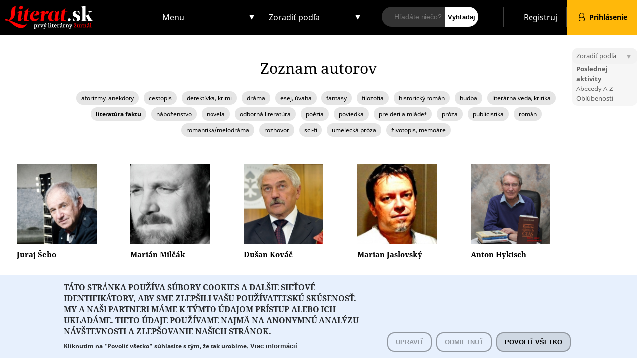

--- FILE ---
content_type: text/html; charset=utf-8
request_url: https://www.literat.sk/zoznam-autorov/radenie-posledna_aktivita/tag-149
body_size: 42085
content:
<!DOCTYPE html>
<html lang="sk" dir="ltr"
  xmlns:og="http://ogp.me/ns#">
<head>
<meta charset="utf-8" />
<meta name="viewport" content="width=device-width, initial-scale=1, maximum-scale=1" />
<meta name="generator" content="Drupal 7 (https://www.drupal.org)" />
<link rel="canonical" href="https://www.literat.sk/zoznam-autorov/radenie-posledna_aktivita/tag-149" />
<link rel="shortlink" href="https://www.literat.sk/zoznam-autorov/radenie-posledna_aktivita/tag-149" />
<meta property="og:site_name" content="Literat.sk" />
<meta property="og:type" content="article" />
<meta property="og:url" content="https://www.literat.sk/zoznam-autorov/radenie-posledna_aktivita/tag-149" />
<meta property="og:title" content="Zoznam autorov" />
<title>Zoznam autorov | Literat.sk</title>
<style type="text/css" media="all">
@import url("https://www.literat.sk/modules/system/system.base.css?rwysyx");
@import url("https://www.literat.sk/modules/system/system.menus.css?rwysyx");
@import url("https://www.literat.sk/modules/system/system.messages.css?rwysyx");
@import url("https://www.literat.sk/modules/system/system.theme.css?rwysyx");
</style>
<style type="text/css" media="all">
@import url("https://www.literat.sk/sites/all/modules/jquery_update/replace/ui/themes/base/minified/jquery.ui.core.min.css?rwysyx");
@import url("https://www.literat.sk/sites/all/modules/jquery_update/replace/ui/themes/base/minified/jquery.ui.theme.min.css?rwysyx");
@import url("https://www.literat.sk/sites/all/modules/jquery_update/replace/ui/themes/base/minified/jquery.ui.menu.min.css?rwysyx");
@import url("https://www.literat.sk/sites/all/modules/jquery_update/replace/ui/themes/base/minified/jquery.ui.autocomplete.min.css?rwysyx");
</style>
<style type="text/css" media="all">
@import url("https://www.literat.sk/sites/all/modules/colorbox_node/colorbox_node.css?rwysyx");
@import url("https://www.literat.sk/sites/all/modules/date/date_api/date.css?rwysyx");
@import url("https://www.literat.sk/sites/all/modules/date/date_popup/themes/datepicker.1.7.css?rwysyx");
@import url("https://www.literat.sk/modules/field/theme/field.css?rwysyx");
@import url("https://www.literat.sk/modules/node/node.css?rwysyx");
@import url("https://www.literat.sk/modules/search/search.css?rwysyx");
@import url("https://www.literat.sk/sites/all/modules/ubercart/uc_order/uc_order.css?rwysyx");
@import url("https://www.literat.sk/sites/all/modules/ubercart/uc_product/uc_product.css?rwysyx");
@import url("https://www.literat.sk/sites/all/modules/ubercart/uc_store/uc_store.css?rwysyx");
@import url("https://www.literat.sk/modules/user/user.css?rwysyx");
@import url("https://www.literat.sk/sites/all/modules/views/css/views.css?rwysyx");
@import url("https://www.literat.sk/sites/all/modules/ckeditor/css/ckeditor.css?rwysyx");
</style>
<style type="text/css" media="all">
@import url("https://www.literat.sk/sites/all/modules/colorbox/styles/default/colorbox_style.css?rwysyx");
@import url("https://www.literat.sk/sites/all/modules/ctools/css/ctools.css?rwysyx");
@import url("https://www.literat.sk/sites/all/modules/ubercart/uc_ajax_cart/css/uc_ajax_cart.css?rwysyx");
@import url("https://www.literat.sk/sites/all/modules/search_autocomplete/css/themes/user-blue.css?rwysyx");
@import url("https://www.literat.sk/sites/all/modules/search_autocomplete/css/themes/basic-green.css?rwysyx");
@import url("https://www.literat.sk/sites/all/modules/eu_cookie_compliance/css/eu_cookie_compliance.css?rwysyx");
@import url("https://www.literat.sk/sites/default/files/ctools/css/ba6489f0ec3924be9b73b1076f6e233f.css?rwysyx");
</style>
<style type="text/css" media="all">
@import url("https://www.literat.sk/sites/all/themes/activit/css/bootstrap-grid.min.css?rwysyx");
@import url("https://www.literat.sk/sites/all/themes/activit/css/style.css?rwysyx");
@import url("https://www.literat.sk/sites/all/themes/activit/css/flexslider.css?rwysyx");
@import url("https://www.literat.sk/sites/default/files/less/styless.otEixfTI9zGQAL2QVsyaTuZXtuPvqW4h7tZcsc-fxfw.css?rwysyx");
@import url("https://www.literat.sk/sites/default/files/less/responsive.Alx76R6MiutiFaLaJN8nW90yPfUQGW0uofKgUJWJ6w8.css?rwysyx");
</style>
<style type="text/css" media="all and (min-width: 980px) and (max-width: 1600px)">
@import url("https://www.literat.sk/sites/default/files/less/960.x9z9bY1pR_ESJrBq_b5K4Lpy0f9xwKjESOuFX9_DERw.css?rwysyx");
</style>
<style type="text/css" media="all and (min-width: 760px) and (max-width: 980px)">
@import url("https://www.literat.sk/sites/default/files/less/720.K340Qp053VcgWAiT5QWi_0rQnKEc1h5BrhGRCbZNNeQ.css?rwysyx");
</style>
<style type="text/css" media="all and (max-width: 760px)">
@import url("https://www.literat.sk/sites/default/files/less/mobile.SBcIhi_vdPjESbRHqAx4tOEYNNJiQoDYl-AKC0O24Fc.css?rwysyx");
</style>
<script type="text/javascript" src="//code.jquery.com/jquery-1.7.2.min.js"></script>
<script type="text/javascript">
<!--//--><![CDATA[//><!--
window.jQuery || document.write("<script src='/sites/all/modules/jquery_update/replace/jquery/1.7/jquery.min.js'>\x3C/script>")
//--><!]]>
</script>
<script type="text/javascript" src="https://www.literat.sk/misc/jquery-extend-3.4.0.js?v=1.7.2"></script>
<script type="text/javascript" src="https://www.literat.sk/misc/jquery-html-prefilter-3.5.0-backport.js?v=1.7.2"></script>
<script type="text/javascript" src="https://www.literat.sk/misc/jquery.once.js?v=1.2"></script>
<script type="text/javascript" src="https://www.literat.sk/misc/drupal.js?rwysyx"></script>
<script type="text/javascript" src="//code.jquery.com/ui/1.10.2/jquery-ui.min.js"></script>
<script type="text/javascript">
<!--//--><![CDATA[//><!--
window.jQuery.ui || document.write("<script src='/sites/all/modules/jquery_update/replace/ui/ui/minified/jquery-ui.min.js'>\x3C/script>")
//--><!]]>
</script>
<script type="text/javascript" src="https://www.literat.sk/misc/ajax.js?v=7.73"></script>
<script type="text/javascript" src="https://www.literat.sk/sites/all/modules/jquery_update/js/jquery_update.js?v=0.0.1"></script>
<script type="text/javascript" src="https://www.literat.sk/sites/default/files/languages/sk_UttEec9tQJscitDCizFN5gi2yqp5Nrl6a9ImCBEf0Q8.js?rwysyx"></script>
<script type="text/javascript" src="https://www.literat.sk/sites/all/libraries/colorbox/jquery.colorbox-min.js?rwysyx"></script>
<script type="text/javascript" src="https://www.literat.sk/sites/all/modules/colorbox/js/colorbox.js?rwysyx"></script>
<script type="text/javascript" src="https://www.literat.sk/sites/all/modules/colorbox/styles/default/colorbox_style.js?rwysyx"></script>
<script type="text/javascript" src="https://www.literat.sk/sites/all/modules/colorbox/js/colorbox_load.js?rwysyx"></script>
<script type="text/javascript" src="https://www.literat.sk/sites/all/modules/colorbox/js/colorbox_inline.js?rwysyx"></script>
<script type="text/javascript" src="https://www.literat.sk/misc/jquery.form.js?rwysyx"></script>
<script type="text/javascript" src="https://www.literat.sk/sites/all/modules/ubercart/uc_ajax_cart/js/jquery.blockui.js?rwysyx"></script>
<script type="text/javascript" src="https://www.literat.sk/sites/all/modules/ubercart/uc_ajax_cart/js/uc_ajax_cart.js?rwysyx"></script>
<script type="text/javascript" src="https://www.literat.sk/sites/all/modules/ubercart/uc_ajax_cart/js/jquery.cookie.js?rwysyx"></script>
<script type="text/javascript" src="https://www.literat.sk/sites/all/modules/search_autocomplete/js/jquery.autocomplete.js?rwysyx"></script>
<script type="text/javascript">
<!--//--><![CDATA[//><!--
window.dataLayer = window.dataLayer || [];function gtag(){dataLayer.push(arguments)};gtag("js", new Date());gtag("config", "G-1TNCGLHQET", {"groups":"default","page_path":location.pathname + location.search + location.hash});
//--><!]]>
</script>
<script type="text/javascript" src="https://www.literat.sk/misc/progress.js?v=7.73"></script>
<script type="text/javascript" src="https://www.literat.sk/sites/all/modules/colorbox_node/colorbox_node.js?rwysyx"></script>
<script type="text/javascript" src="https://www.literat.sk/sites/all/themes/activit/js/uniform.js?rwysyx"></script>
<script type="text/javascript" src="https://www.literat.sk/sites/all/themes/activit/js/superfish.js?rwysyx"></script>
<script type="text/javascript" src="https://www.literat.sk/sites/all/themes/activit/js/flexslider-min.js?rwysyx"></script>
<script type="text/javascript" src="https://www.literat.sk/sites/all/themes/activit/js/initialize.js?rwysyx"></script>
<script type="text/javascript" src="https://www.literat.sk/sites/all/themes/activit/js/scripts.js?rwysyx"></script>
<script type="text/javascript" src="https://www.literat.sk/sites/all/modules/eu_cookie_compliance/js/jquery.cookie-1.4.1.min.js?v=1.4.1"></script>
<script type="text/javascript">
<!--//--><![CDATA[//><!--
jQuery.extend(Drupal.settings, {"basePath":"\/","pathPrefix":"","ajaxPageState":{"theme":"best_responsive","theme_token":"QddhxghJfZ1p-Zdq1ZhxpfDJlAj-od8QOMArYDKTQic","jquery_version":"1.7","js":{"0":1,"1":1,"sites\/all\/modules\/eu_cookie_compliance\/js\/eu_cookie_compliance.js":1,"sites\/all\/modules\/addthis\/addthis.js":1,"\/\/code.jquery.com\/jquery-1.7.2.min.js":1,"2":1,"misc\/jquery-extend-3.4.0.js":1,"misc\/jquery-html-prefilter-3.5.0-backport.js":1,"misc\/jquery.once.js":1,"misc\/drupal.js":1,"\/\/code.jquery.com\/ui\/1.10.2\/jquery-ui.min.js":1,"3":1,"misc\/ajax.js":1,"sites\/all\/modules\/jquery_update\/js\/jquery_update.js":1,"public:\/\/languages\/sk_UttEec9tQJscitDCizFN5gi2yqp5Nrl6a9ImCBEf0Q8.js":1,"sites\/all\/libraries\/colorbox\/jquery.colorbox-min.js":1,"sites\/all\/modules\/colorbox\/js\/colorbox.js":1,"sites\/all\/modules\/colorbox\/styles\/default\/colorbox_style.js":1,"sites\/all\/modules\/colorbox\/js\/colorbox_load.js":1,"sites\/all\/modules\/colorbox\/js\/colorbox_inline.js":1,"misc\/jquery.form.js":1,"sites\/all\/modules\/ubercart\/uc_ajax_cart\/js\/jquery.blockui.js":1,"sites\/all\/modules\/ubercart\/uc_ajax_cart\/js\/uc_ajax_cart.js":1,"sites\/all\/modules\/ubercart\/uc_ajax_cart\/js\/jquery.cookie.js":1,"sites\/all\/modules\/search_autocomplete\/js\/jquery.autocomplete.js":1,"4":1,"misc\/progress.js":1,"sites\/all\/modules\/colorbox_node\/colorbox_node.js":1,"sites\/all\/themes\/activit\/js\/uniform.js":1,"sites\/all\/themes\/activit\/js\/superfish.js":1,"sites\/all\/themes\/activit\/js\/flexslider-min.js":1,"sites\/all\/themes\/activit\/js\/initialize.js":1,"sites\/all\/themes\/activit\/js\/scripts.js":1,"sites\/all\/modules\/eu_cookie_compliance\/js\/jquery.cookie-1.4.1.min.js":1},"css":{"modules\/system\/system.base.css":1,"modules\/system\/system.menus.css":1,"modules\/system\/system.messages.css":1,"modules\/system\/system.theme.css":1,"misc\/ui\/jquery.ui.core.css":1,"misc\/ui\/jquery.ui.theme.css":1,"misc\/ui\/jquery.ui.menu.css":1,"misc\/ui\/jquery.ui.autocomplete.css":1,"sites\/all\/modules\/colorbox_node\/colorbox_node.css":1,"sites\/all\/modules\/date\/date_api\/date.css":1,"sites\/all\/modules\/date\/date_popup\/themes\/datepicker.1.7.css":1,"modules\/field\/theme\/field.css":1,"modules\/node\/node.css":1,"modules\/search\/search.css":1,"sites\/all\/modules\/ubercart\/uc_order\/uc_order.css":1,"sites\/all\/modules\/ubercart\/uc_product\/uc_product.css":1,"sites\/all\/modules\/ubercart\/uc_store\/uc_store.css":1,"modules\/user\/user.css":1,"sites\/all\/modules\/views\/css\/views.css":1,"sites\/all\/modules\/ckeditor\/css\/ckeditor.css":1,"sites\/all\/modules\/colorbox\/styles\/default\/colorbox_style.css":1,"sites\/all\/modules\/ctools\/css\/ctools.css":1,"sites\/all\/modules\/ubercart\/uc_ajax_cart\/css\/uc_ajax_cart.css":1,"sites\/all\/modules\/search_autocomplete\/css\/themes\/user-blue.css":1,"sites\/all\/modules\/search_autocomplete\/css\/themes\/basic-green.css":1,"sites\/all\/modules\/eu_cookie_compliance\/css\/eu_cookie_compliance.css":1,"public:\/\/ctools\/css\/ba6489f0ec3924be9b73b1076f6e233f.css":1,"sites\/all\/themes\/activit\/css\/bootstrap-grid.min.css":1,"sites\/all\/themes\/activit\/css\/style.css":1,"sites\/all\/themes\/activit\/css\/flexslider.css":1,"sites\/all\/themes\/activit\/css\/styless.css.less":1,"sites\/all\/themes\/activit\/css\/responsive.less":1,"sites\/all\/themes\/activit\/css\/960.css.less":1,"sites\/all\/themes\/activit\/css\/720.css.less":1,"sites\/all\/themes\/activit\/css\/mobile.css.less":1}},"colorbox":{"transition":"none","speed":"100","opacity":"0.85","slideshow":false,"slideshowAuto":true,"slideshowSpeed":"2500","slideshowStart":"start slideshow","slideshowStop":"stop slideshow","current":"{current} of {total}","previous":"\u00ab Prev","next":"Next \u00bb","close":"Close","overlayClose":true,"returnFocus":true,"maxWidth":"98%","maxHeight":"700px","initialWidth":"300","initialHeight":"250","fixed":true,"scrolling":true,"mobiledetect":true,"mobiledevicewidth":"480px","specificPagesDefaultValue":"admin*\nimagebrowser*\nimg_assist*\nimce*\nnode\/add\/*\nnode\/*\/edit\nprint\/*\nprintpdf\/*\nsystem\/ajax\nsystem\/ajax\/*"},"jcarousel":{"ajaxPath":"\/jcarousel\/ajax\/views"},"uc_ajax_cart":{"CALLBACK":"\/uc_ajax_cart\/add\/item","SHOW_CALLBACK":"\/uc_ajax_cart\/show","ADD_TITLE":"Pros\u00edm po\u010dkajte","ADD_MESSAGE":"Prida\u0165 produkt do ko\u0161\u00edka","REMOVE_TITLE":"Pros\u00edm po\u010dkajte","REMOVE_MESSAGE":"Remove product from cart","CART_LINK_CALLBACK":"\/uc_ajax_cart\/addlink","BLOCK_UI":1,"TIMEOUT":3000,"UPDATE_CALLBACK":"\/uc_ajax_cart\/update","UPDATE_MESSAGE":"Aktualizova\u0165 n\u00e1kupn\u00fd ko\u0161\u00edk","UPDATE":0,"CART_OPERATION":"Ko\u0161\u00edk:","CART_VIEW_ON":0,"SHOW_VIEW_CALLBACK":"\/uc_ajax_cart\/show-cart-view","TRACK_CLOSED_STATE":0,"INITIAL_CLOSED_STATE":false,"CART_PANE_EFFECT":0,"CART_PANE_EFFECT_DURATION":200,"HIDE_CART_OPERATIONS":false,"COLLAPSIBLE_CART":0},"search_autocomplete":{"form2":{"selector":"#search-form[action=\u0022\/search\/user\u0022] #edit-keys","minChars":"3","max_sug":"10","type":"internal","datas":"https:\/\/www.literat.sk\/search_autocomplete\/autocomplete\/2\/","fid":"2","theme":"user-blue","auto_submit":"1","auto_redirect":"1"},"form3":{"selector":"#edit-search-block-form--2","minChars":"3","max_sug":"10","type":"internal","datas":"https:\/\/www.literat.sk\/search_autocomplete\/autocomplete\/3\/","fid":"3","theme":"basic-green","auto_submit":"1","auto_redirect":"1"},"form1":{"selector":"#search-form[action=\u0022\/search\/activit\u0022] #edit-keys","minChars":"3","max_sug":"10","type":"internal","datas":"https:\/\/www.literat.sk\/search_autocomplete\/autocomplete\/1\/","fid":"1","theme":"basic-green","auto_submit":"1","auto_redirect":"1"}},"eu_cookie_compliance":{"cookie_policy_version":"1.0.0","popup_enabled":1,"popup_agreed_enabled":0,"popup_hide_agreed":0,"popup_clicking_confirmation":false,"popup_scrolling_confirmation":false,"popup_html_info":"\u003Cdiv class=\u0022eu-cookie-compliance-banner eu-cookie-compliance-banner-info eu-cookie-compliance-banner--categories\u0022\u003E\n  \u003Cdiv class=\u0022popup-content info\u0022\u003E\n    \u003Cdiv class=\u0022popup-left\u0022\u003E\n      \u003Cdiv id=\u0022popup-text\u0022\u003E\n        \u003Ch2\u003ET\u00e1to str\u00e1nka pou\u017e\u00edva s\u00fabory cookies a dal\u0161ie\u00a0sie\u0165ov\u00e9 identifik\u00e1tory, aby sme zlep\u0161ili va\u0161u pou\u017e\u00edvate\u013esk\u00fa sk\u00fasenos\u0165. My a na\u0161i partneri m\u00e1me k t\u00fdmto \u00fadajom pr\u00edstup alebo ich uklad\u00e1me. Tieto \u00fadaje pou\u017e\u00edvame najm\u00e4 na anonymn\u00fa anal\u00fdzu n\u00e1v\u0161tevnosti a zlep\u0161ovanie na\u0161ich str\u00e1nok.\u003C\/h2\u003E\n\u003Cp\u003EKliknut\u00edm na \u0022Povoli\u0165 v\u0161etko\u0022 s\u00fahlas\u00edte s\u00a0t\u00fdm, \u017ee tak urob\u00edme.\u003C\/p\u003E\n                  \u003Cbutton type=\u0022button\u0022 class=\u0022find-more-button eu-cookie-compliance-more-button\u0022\u003EViac inform\u00e1ci\u00ed\u003C\/button\u003E\n              \u003C\/div\u003E\n              \u003Cdiv id=\u0022eu-cookie-compliance-categories\u0022 class=\u0022eu-cookie-compliance-categories eu-cookie-compliance-categories-collapse\u0022\u003E\n                      \u003Cdiv class=\u0022eu-cookie-compliance-category\u0022\u003E\n              \u003Cdiv\u003E\n                \u003Cinput type=\u0022checkbox\u0022 name=\u0022cookie-categories\u0022 id=\u0022cookie-category-required-cookies\u0022\n                       value=\u0022required_cookies\u0022\n                       checked                       disabled \u003E\n                \u003Clabel for=\u0022cookie-category-required-cookies\u0022\u003ENevyhnutn\u00e9 \u00fadaje a cookies\u003C\/label\u003E\n              \u003C\/div\u003E\n                              \u003Cdiv class=\u0022eu-cookie-compliance-category-description\u0022\u003E\u003C\/div\u003E\n                          \u003C\/div\u003E\n                      \u003Cdiv class=\u0022eu-cookie-compliance-category\u0022\u003E\n              \u003Cdiv\u003E\n                \u003Cinput type=\u0022checkbox\u0022 name=\u0022cookie-categories\u0022 id=\u0022cookie-category-analytical-cookies\u0022\n                       value=\u0022analytical_cookies\u0022\n                                               \u003E\n                \u003Clabel for=\u0022cookie-category-analytical-cookies\u0022\u003EAnalytical information and cookies\u003C\/label\u003E\n              \u003C\/div\u003E\n                              \u003Cdiv class=\u0022eu-cookie-compliance-category-description\u0022\u003E\u003C\/div\u003E\n                          \u003C\/div\u003E\n                      \u003Cdiv class=\u0022eu-cookie-compliance-category\u0022\u003E\n              \u003Cdiv\u003E\n                \u003Cinput type=\u0022checkbox\u0022 name=\u0022cookie-categories\u0022 id=\u0022cookie-category-marketing-cookies\u0022\n                       value=\u0022marketing_cookies\u0022\n                                               \u003E\n                \u003Clabel for=\u0022cookie-category-marketing-cookies\u0022\u003EMarketingov\u00e9 inform\u00e1cie a cookies\u003C\/label\u003E\n              \u003C\/div\u003E\n                              \u003Cdiv class=\u0022eu-cookie-compliance-category-description\u0022\u003E\u003C\/div\u003E\n                          \u003C\/div\u003E\n                                \u003Cdiv class=\u0022eu-cookie-compliance-categories-buttons\u0022\u003E\n              \u003Cbutton type=\u0022button\u0022\n                      class=\u0022eu-cookie-compliance-save-preferences-button\u0022\u003EUlo\u017ei\u0165 preferencie\u003C\/button\u003E\n            \u003C\/div\u003E\n                  \u003C\/div\u003E\n          \u003C\/div\u003E\n    \u003Cdiv class=\u0022popup-right\u0022\u003E\n      \u003Cdiv id=\u0022popup-buttons\u0022 class=\u0022eu-cookie-compliance-has-categories\u0022\u003E\n                  \u003Cbutton type=\u0022button\u0022 class=\u0022eu-cookie-compliance-unfold-preferences-button\u0022\u003EUpravi\u0165\u003C\/button\u003E\n                          \u003Cbutton type=\u0022button\u0022 class=\u0022eu-cookie-decline-button eu-cookie-compliance-refuse-preferences-button\u0022 \u003EOdmietnu\u0165\u003C\/button\u003E\n                \u003Cbutton type=\u0022button\u0022 class=\u0022agree-button eu-cookie-compliance-default-button\u0022\u003EPovoli\u0165 v\u0161etko\u003C\/button\u003E\n                  \u003Cbutton type=\u0022button\u0022 class=\u0022eu-cookie-withdraw-button eu-cookie-compliance-hidden\u0022 \u003EZru\u0161i\u0165 s\u00fahlas\u003C\/button\u003E\n              \u003C\/div\u003E\n    \u003C\/div\u003E\n  \u003C\/div\u003E\n\u003C\/div\u003E","use_mobile_message":false,"mobile_popup_html_info":"\u003Cdiv class=\u0022eu-cookie-compliance-banner eu-cookie-compliance-banner-info eu-cookie-compliance-banner--categories\u0022\u003E\n  \u003Cdiv class=\u0022popup-content info\u0022\u003E\n    \u003Cdiv class=\u0022popup-left\u0022\u003E\n      \u003Cdiv id=\u0022popup-text\u0022\u003E\n        \u003Ch2\u003EWe use cookies on this site to enhance your user experience\u003C\/h2\u003E\n\u003Cp\u003EBy tapping the Accept button, you agree to us doing so.\u003C\/p\u003E\n                  \u003Cbutton type=\u0022button\u0022 class=\u0022find-more-button eu-cookie-compliance-more-button\u0022\u003EViac inform\u00e1ci\u00ed\u003C\/button\u003E\n              \u003C\/div\u003E\n              \u003Cdiv id=\u0022eu-cookie-compliance-categories\u0022 class=\u0022eu-cookie-compliance-categories \u0022\u003E\n                      \u003Cdiv class=\u0022eu-cookie-compliance-category\u0022\u003E\n              \u003Cdiv\u003E\n                \u003Cinput type=\u0022checkbox\u0022 name=\u0022cookie-categories\u0022 id=\u0022cookie-category-required-cookies\u0022\n                       value=\u0022required_cookies\u0022\n                       checked                       disabled \u003E\n                \u003Clabel for=\u0022cookie-category-required-cookies\u0022\u003ENevyhnutn\u00e9 \u00fadaje a cookies\u003C\/label\u003E\n              \u003C\/div\u003E\n                              \u003Cdiv class=\u0022eu-cookie-compliance-category-description\u0022\u003E\u003C\/div\u003E\n                          \u003C\/div\u003E\n                      \u003Cdiv class=\u0022eu-cookie-compliance-category\u0022\u003E\n              \u003Cdiv\u003E\n                \u003Cinput type=\u0022checkbox\u0022 name=\u0022cookie-categories\u0022 id=\u0022cookie-category-analytical-cookies\u0022\n                       value=\u0022analytical_cookies\u0022\n                                               \u003E\n                \u003Clabel for=\u0022cookie-category-analytical-cookies\u0022\u003EAnalytical information and cookies\u003C\/label\u003E\n              \u003C\/div\u003E\n                              \u003Cdiv class=\u0022eu-cookie-compliance-category-description\u0022\u003E\u003C\/div\u003E\n                          \u003C\/div\u003E\n                      \u003Cdiv class=\u0022eu-cookie-compliance-category\u0022\u003E\n              \u003Cdiv\u003E\n                \u003Cinput type=\u0022checkbox\u0022 name=\u0022cookie-categories\u0022 id=\u0022cookie-category-marketing-cookies\u0022\n                       value=\u0022marketing_cookies\u0022\n                                               \u003E\n                \u003Clabel for=\u0022cookie-category-marketing-cookies\u0022\u003EMarketingov\u00e9 inform\u00e1cie a cookies\u003C\/label\u003E\n              \u003C\/div\u003E\n                              \u003Cdiv class=\u0022eu-cookie-compliance-category-description\u0022\u003E\u003C\/div\u003E\n                          \u003C\/div\u003E\n                                \u003Cdiv class=\u0022eu-cookie-compliance-categories-buttons\u0022\u003E\n              \u003Cbutton type=\u0022button\u0022\n                      class=\u0022eu-cookie-compliance-save-preferences-button\u0022\u003EUlo\u017ei\u0165 preferencie\u003C\/button\u003E\n            \u003C\/div\u003E\n                  \u003C\/div\u003E\n          \u003C\/div\u003E\n    \u003Cdiv class=\u0022popup-right\u0022\u003E\n      \u003Cdiv id=\u0022popup-buttons\u0022 class=\u0022eu-cookie-compliance-has-categories\u0022\u003E\n                          \u003Cbutton type=\u0022button\u0022 class=\u0022eu-cookie-decline-button eu-cookie-compliance-refuse-preferences-button\u0022 \u003EOdmietnu\u0165\u003C\/button\u003E\n                \u003Cbutton type=\u0022button\u0022 class=\u0022agree-button eu-cookie-compliance-default-button\u0022\u003EPovoli\u0165 v\u0161etko\u003C\/button\u003E\n                  \u003Cbutton type=\u0022button\u0022 class=\u0022eu-cookie-withdraw-button eu-cookie-compliance-hidden\u0022 \u003EZru\u0161i\u0165 s\u00fahlas\u003C\/button\u003E\n              \u003C\/div\u003E\n    \u003C\/div\u003E\n  \u003C\/div\u003E\n\u003C\/div\u003E\n","mobile_breakpoint":"768","popup_html_agreed":"\u003Cdiv\u003E\n  \u003Cdiv class=\u0022popup-content agreed\u0022\u003E\n    \u003Cdiv class=\u0022popup-left\u0022\u003E\n      \u003Cdiv id=\u0022popup-text\u0022\u003E\n        \u003Ch2\u003EThank you for accepting cookies\u003C\/h2\u003E\n\u003Cp\u003EYou can now hide this message or find out more about cookies.\u003C\/p\u003E\n      \u003C\/div\u003E\n    \u003C\/div\u003E\n    \u003Cdiv class=\u0022popup-right\u0022\u003E\n      \u003Cdiv id=\u0022popup-buttons\u0022\u003E\n        \u003Cbutton type=\u0022button\u0022 class=\u0022hide-popup-button eu-cookie-compliance-hide-button\u0022\u003EHide\u003C\/button\u003E\n                  \u003Cbutton type=\u0022button\u0022 class=\u0022find-more-button eu-cookie-compliance-more-button-thank-you\u0022 \u003EMore info\u003C\/button\u003E\n              \u003C\/div\u003E\n    \u003C\/div\u003E\n  \u003C\/div\u003E\n\u003C\/div\u003E","popup_use_bare_css":false,"popup_height":"auto","popup_width":"100%","popup_delay":1000,"popup_link":"\/cookies","popup_link_new_window":1,"popup_position":null,"fixed_top_position":1,"popup_language":"sk","store_consent":false,"better_support_for_screen_readers":0,"reload_page":0,"domain":"","domain_all_sites":0,"popup_eu_only_js":0,"cookie_lifetime":"100","cookie_session":false,"disagree_do_not_show_popup":0,"method":"categories","allowed_cookies":"has_js\r\nDrupal.tableDrag.showWeight\r\nanalytical_cookies:_ga\r\nanalytical_cookies:_gat\r\nanalytical_cookies:_gid\r\nanalytical_cookies:_gac_*\r\nanalytical_cookies:_gcl_*\r\nanalytical_cookies:_gat_*","withdraw_markup":"\u003Cbutton type=\u0022button\u0022 class=\u0022eu-cookie-withdraw-tab\u0022\u003ENastavenie s\u00fakromia\u003C\/button\u003E\n\u003Cdiv class=\u0022eu-cookie-withdraw-banner\u0022\u003E\n  \u003Cdiv class=\u0022popup-content info\u0022\u003E\n    \u003Cdiv class=\u0022popup-left\u0022\u003E\n      \u003Cdiv id=\u0022popup-text\u0022\u003E\n        \u003Ch2\u003ET\u00e1to str\u00e1nka pou\u017e\u00edva s\u00fabory cookies a dal\u0161ie\u00a0sie\u0165ov\u00e9 identifik\u00e1tory, aby sme zlep\u0161ili va\u0161u pou\u017e\u00edvate\u013esk\u00fa sk\u00fasenos\u0165. My a na\u0161i partneri m\u00e1me k t\u00fdmto\u00a0\u00fadajom pr\u00edstup, alebo ich\u00a0uklad\u00e1me. Tieto\u00a0\u00fadaje n\u00e1m pom\u00e1haj\u00fa\u00a0zlep\u0161ova\u0165\u00a0na\u0161e slu\u017eby.\u003C\/h2\u003E\n\u003Cp\u003EUdelili ste n\u00e1m s\u00fahlas. Tento s\u00fahlas m\u00f4\u017eete zru\u0161i\u0165 kliknut\u00edm na \u0022Zru\u0161i\u0165 s\u00fahlas\u0022.\u003C\/p\u003E\n      \u003C\/div\u003E\n    \u003C\/div\u003E\n    \u003Cdiv class=\u0022popup-right\u0022\u003E\n      \u003Cdiv id=\u0022popup-buttons\u0022\u003E\n        \u003Cbutton type=\u0022button\u0022 class=\u0022eu-cookie-withdraw-button\u0022\u003EZru\u0161i\u0165 s\u00fahlas\u003C\/button\u003E\n      \u003C\/div\u003E\n    \u003C\/div\u003E\n  \u003C\/div\u003E\n\u003C\/div\u003E\n","withdraw_enabled":1,"withdraw_button_on_info_popup":0,"cookie_categories":["required_cookies","analytical_cookies","marketing_cookies"],"cookie_categories_details":{"required_cookies":{"weight":0,"machine_name":"required_cookies","label":"Nevyhnutn\u00e9 \u00fadaje a cookies","description":"","checkbox_default_state":"required"},"analytical_cookies":{"weight":0,"machine_name":"analytical_cookies","label":"Analytical information and cookies","description":"","checkbox_default_state":"unchecked"},"marketing_cookies":{"weight":0,"machine_name":"marketing_cookies","label":"Marketingov\u00e9 inform\u00e1cie a cookies","description":"","checkbox_default_state":"unchecked"}},"enable_save_preferences_button":1,"cookie_name":"","cookie_value_disagreed":"0","cookie_value_agreed_show_thank_you":"1","cookie_value_agreed":"2","containing_element":"body","automatic_cookies_removal":1},"googleanalytics":{"account":["G-1TNCGLHQET"],"trackOutbound":1,"trackMailto":1,"trackDownload":1,"trackDownloadExtensions":"7z|aac|arc|arj|asf|asx|avi|bin|csv|doc(x|m)?|dot(x|m)?|exe|flv|gif|gz|gzip|hqx|jar|jpe?g|js|mp(2|3|4|e?g)|mov(ie)?|msi|msp|pdf|phps|png|ppt(x|m)?|pot(x|m)?|pps(x|m)?|ppam|sld(x|m)?|thmx|qtm?|ra(m|r)?|sea|sit|tar|tgz|torrent|txt|wav|wma|wmv|wpd|xls(x|m|b)?|xlt(x|m)|xlam|xml|z|zip","trackColorbox":1,"trackUrlFragments":1},"urlIsAjaxTrusted":{"\/zoznam-autorov\/radenie-posledna_aktivita\/tag-149":true},"colorbox_node":{"width":"600px","height":"600px"}});
//--><!]]>
</script>
<!--[if lt IE 9]><script src="/sites/all/themes/activit/js/html5.js"></script><![endif]-->
</head>
<body class="html not-front not-logged-in no-sidebars page-zoznam-autorov page-zoznam-autorov-radenie-posledna-aktivita page-zoznam-autorov-radenie-posledna-aktivita-tag-149 i18n-sk">
  <div id="fb-root"></div>
    <div id="wrap" class="clearfix">
  <div id="header-wrap">
    <div id="top-form-placeholder"></div>
      <header id="header" class="container-fluid p-0">
          <div class="row no-gutters">
              <div class="base-wrap clearfix col-6 order-0 col-md-3 col-lg-2 col-xl-3">
                  <div id="logo">
                      <h1 id="site-name">
                          <a href="/" title="Domov">Literat.sk<span></span></a>
                      </h1>
                  </div>
                  <!--                    <div id="slogan">-->
                  <!--                        <span class="slogan-text">--><!--</span>-->
                  <!--                    </div>-->
              </div>

              <nav class="navigation col-6 order-3 col-md-3 order-md-1 col-lg-3 col-xl-2 " role="navigation">
                  <div class="main-menu filter-sort-menu clearfix">
                    <ul class="menu"><li class="first last expanded"><a href="/" title="">Menu</a><ul class="menu"><li class="first leaf"><a href="/?type=2" title="">Autori</a></li>
<li class="leaf"><a href="/?type=1&amp;value=344" title="">Knihy</a></li>
<li class="leaf"><a href="/?type=1&amp;value=388" title="">Podcasty</a></li>
<li class="leaf"><a href="/?type=1&amp;value=346" title="">Recenzie</a></li>
<li class="leaf"><a href="/?type=1&amp;value=347" title="">Rozhovory</a></li>
<li class="leaf"><a href="/?type=1&amp;value=378" title="">Texty</a></li>
<li class="last leaf"><a href="/?type=1&amp;value=349" title="">Udalosti</a></li>
</ul></li>
</ul>                  </div>
              </nav>

              <nav class="navigation col-6 order-6 col-md-3 order-md-2 col-lg-2 col-xl-2 " role="navigation">
                  <div class="main-menu filter-sort-menu clearfix">
                    <ul class="menu"><li class="first last expanded"><a href="/?type=1" title="">Zoradiť podľa</a><ul class="menu"><li class="first leaf"><a href="/?sort=created&amp;dir=desc&amp;type=1" title="" class="sort-active">Od najnovších</a></li>
<li class="leaf"><a href="/?sort=created&amp;dir=asc&amp;type=1" title="">Od najstarších</a></li>
<li class="last collapsed"><a href="/?sort=readability&amp;dir=desc&amp;type=1" title="">Najčítanejšie</a></li>
</ul></li>
</ul>                  </div>
              </nav>
              <div class="col-6 order-1 col-md-3 order-md-3 col-lg-5 col-xl-5">
                <div class="region region-logo">
  <div id="block-search-form" class="block block-search">

        <h2 ><span>Vyhľadávanie</span></h2>
    
  <div class="content">
    <form action="/zoznam-autorov/radenie-posledna_aktivita/tag-149" method="post" id="search-block-form" accept-charset="UTF-8"><div><div class="container-inline">
    <div class="form-item form-type-textfield form-item-search-block-form">
  <label class="element-invisible" for="edit-search-block-form--2">Hľadať </label>
 <input title="Zadajte slová, ktoré chcete vyhľadať." placeholder="Hľadáte niečo?" type="text" id="edit-search-block-form--2" name="search_block_form" value="" size="15" maxlength="128" class="form-text" />
</div>
<div class="form-actions form-wrapper" id="edit-actions"><input type="submit" id="edit-submit" name="op" value="Vyhľadaj" class="form-submit" /></div><input type="hidden" name="form_build_id" value="form-6S0cOGKnDH_lux767HYjGUBKx2F0E-3lW9ihTnP6Y6U" />
<input type="hidden" name="form_id" value="search_block_form" />
</div>
</div></form>  </div>
  
</div> <!-- /.block -->
<div id="block-activit-account-bar" class="block block-activit">

      
  <div class="content">
    <div id="account-bar"><div class='navigation register'><div class='main-menu'><ul class='register-menu'><li><a href='#' class='top-header-form'>Registruj</a><ul><li><a href="https://www.literat.sk/top-form/user/register/user" class="top-header-form reg-user">Čitateľa</a></li><li><a href="https://www.literat.sk/top-form/user/register/author" class="top-header-form reg-author">Autora</a></li></ul></li></ul></div></div><a href="https://www.literat.sk/top-form/user/login" class="top-header-form login">Prihlásenie</a></div>  </div>
  
</div> <!-- /.block -->
</div>
 <!-- /.region -->
              </div>

          </div>
      </header>
  </div>

  <div id="main-content" class="clearfix">

    
        <div id="primary" class="  clearfix">
                      <section id="content" role="main" class="clearfix">
                                    <div id="content-wrap">
                                <h1 class="page-title">Zoznam autorov</h1>                                                                                <div class="region region-content">
  <div id="block-system-main" class="block block-system">

      
  <div class="content">
    <div class="full_content_listing author_list">
    <div class="tag-list field-name-field-tags">
        <a href="https://www.literat.sk/zoznam-autorov/radenie-posledna_aktivita/tag-151" class="field-item">aforizmy, anekdoty</a><a href="https://www.literat.sk/zoznam-autorov/radenie-posledna_aktivita/tag-133" class="field-item">cestopis</a><a href="https://www.literat.sk/zoznam-autorov/radenie-posledna_aktivita/tag-125" class="field-item">detektívka, krimi</a><a href="https://www.literat.sk/zoznam-autorov/radenie-posledna_aktivita/tag-140" class="field-item">dráma</a><a href="https://www.literat.sk/zoznam-autorov/radenie-posledna_aktivita/tag-137" class="field-item">esej, úvaha</a><a href="https://www.literat.sk/zoznam-autorov/radenie-posledna_aktivita/tag-120" class="field-item">fantasy</a><a href="https://www.literat.sk/zoznam-autorov/radenie-posledna_aktivita/tag-139" class="field-item">filozofia</a><a href="https://www.literat.sk/zoznam-autorov/radenie-posledna_aktivita/tag-131" class="field-item">historický román</a><a href="https://www.literat.sk/zoznam-autorov/radenie-posledna_aktivita/tag-154" class="field-item">hudba</a><a href="https://www.literat.sk/zoznam-autorov/radenie-posledna_aktivita/tag-298" class="field-item">literárna veda, kritika</a><a href="https://www.literat.sk/zoznam-autorov/radenie-posledna_aktivita/" class="field-item active-tag">literatúra faktu</a><a href="https://www.literat.sk/zoznam-autorov/radenie-posledna_aktivita/tag-155" class="field-item">náboženstvo</a><a href="https://www.literat.sk/zoznam-autorov/radenie-posledna_aktivita/tag-146" class="field-item">novela</a><a href="https://www.literat.sk/zoznam-autorov/radenie-posledna_aktivita/tag-147" class="field-item">odborná literatúra</a><a href="https://www.literat.sk/zoznam-autorov/radenie-posledna_aktivita/tag-135" class="field-item">poézia</a><a href="https://www.literat.sk/zoznam-autorov/radenie-posledna_aktivita/tag-141" class="field-item">poviedka</a><a href="https://www.literat.sk/zoznam-autorov/radenie-posledna_aktivita/tag-134" class="field-item">pre deti a mládež</a><a href="https://www.literat.sk/zoznam-autorov/radenie-posledna_aktivita/tag-136" class="field-item">próza</a><a href="https://www.literat.sk/zoznam-autorov/radenie-posledna_aktivita/tag-138" class="field-item">publicistika</a><a href="https://www.literat.sk/zoznam-autorov/radenie-posledna_aktivita/tag-142" class="field-item">román</a><a href="https://www.literat.sk/zoznam-autorov/radenie-posledna_aktivita/tag-123" class="field-item">romantika/melodráma</a><a href="https://www.literat.sk/zoznam-autorov/radenie-posledna_aktivita/tag-143" class="field-item">rozhovor</a><a href="https://www.literat.sk/zoznam-autorov/radenie-posledna_aktivita/tag-119" class="field-item">sci-fi</a><a href="https://www.literat.sk/zoznam-autorov/radenie-posledna_aktivita/tag-296" class="field-item">umelecká próza</a><a href="https://www.literat.sk/zoznam-autorov/radenie-posledna_aktivita/tag-144" class="field-item">životopis, memoáre</a>    </div>

    <div class="filter-wrap">
        <div class="filter-title">Zoradiť podľa</div>
        <div class="date_filter">
            <a href="https://www.literat.sk/zoznam-autorov/radenie-posledna_aktivita/tag-149" class="active">Poslednej aktivity</a><a href="https://www.literat.sk/zoznam-autorov/radenie-abecedne/tag-149" class="">Abecedy A-Z</a><a href="https://www.literat.sk/zoznam-autorov/radenie-oblubenost/tag-149" class="">Obľúbenosti</a>        </div>
    </div>
    
<div class="list_item author" onclick="window.location.href = 'https://www.literat.sk/autor/juraj-sebo';">
    <img src='https://www.literat.sk/sites/default/files/styles/search_item_teaser/public/a756.jpg?itok=XjFCs0nn' />
    <h2 class="title">Juraj Šebo</h2>
</div>
<div class="list_item author" onclick="window.location.href = 'https://www.literat.sk/autor/marian-milcak';">
    <img src='https://www.literat.sk/sites/default/files/styles/search_item_teaser/public/milcak_m.jpg?itok=JMyqrI08' />
    <h2 class="title">Marián Milčák</h2>
</div>
<div class="list_item author" onclick="window.location.href = 'https://www.literat.sk/autor/dusan-kovac';">
    <img src='https://www.literat.sk/sites/default/files/styles/search_item_teaser/public/3-8c8c0dbe63e0413cbcbb0f38bd4758641fefbeab.jpg?itok=IaYO9Ajj' />
    <h2 class="title">Dušan Kováč</h2>
</div>
<div class="list_item author" onclick="window.location.href = 'https://www.literat.sk/autor/marian-jaslovsky';">
    <img src='https://www.literat.sk/sites/default/files/styles/search_item_teaser/public/jaslovsky.jpg?itok=k26H7MDv' />
    <h2 class="title">Marian Jaslovský</h2>
</div>
<div class="list_item author" onclick="window.location.href = 'https://www.literat.sk/autor/anton-hykisch';">
    <img src='https://www.literat.sk/sites/default/files/styles/search_item_teaser/public/989_hykisch.png?itok=hZB1gpfT' />
    <h2 class="title">Anton Hykisch</h2>
</div>
    </div>

  </div>
  
</div> <!-- /.block -->
</div>
 <!-- /.region -->
            </div>
        </section>

    </div>

    <div class="clear"></div>
  </div>

        <footer id="footer-bottom">
          <div class="region region-footer">
  <div id="block-activit-activit-footer-block" class="block block-activit">

      
  <div class="content">
    <div class='copy'>Copyright &copy; 2026 Literát.sk<br />
                Všetky práva vyhradené.<br />
                Created by <a href='http://www.activit.sk' target='_blank' title='Vývoj mobilných a webových aplikácií / Mobile and web application development'><u>ActivIT</u></a></div><ul class="links"><li class="menu-885 first"><a href="/o-portali">O portáli</a></li>
<li class="menu-1558"><a href="/o-druzstve">O družstve</a></li>
<li class="menu-2342"><a href="/zoznam-sponzorov" title="">Sponzori</a></li>
<li class="menu-888 last"><a href="/formular/kontakt" title="">Kontakt</a></li>
</ul><div class="support"><span class="desc">Projekt z verejných fondov podporil</span>
            <a href="https://www.fpu.sk/sk/" target="_blank"><img alt="FPÚ" title="FPÚ" src="/sites/all/themes/activit/images/fpu_logo_literat.png"></a></div><div class="social-wrap" >
        <div>
            <div class="cookies-edit"><a href="#" class="eu-cookie-button-external">Cookie preferencie</a></div>
            <a href="mailto:literat@literat.sk" class="info-mail">literat@literat.sk</a>
        </div><a href="https://www.facebook.com/DruzstvoSlovenskychSpisovatelov" class="fb-link">&nbsp;</a></div>  </div>
  
</div> <!-- /.block -->
</div>
 <!-- /.region -->
      </footer>
  </div>  <script type="text/javascript">
<!--//--><![CDATA[//><!--
window.euCookieComplianceLoadScripts = function(category) {if (category === "analytical_cookies") {var scriptTag = document.createElement("script");scriptTag.src = "https:\/\/www.literat.sk\/sites\/all\/themes\/activit\/js\/analytics.js";document.body.appendChild(scriptTag);}if (category === "analytical_cookies") {var scriptTag = document.createElement("script");scriptTag.src = "https:\/\/www.recaptcha.net\/recaptcha\/api.js?hl=sk";document.body.appendChild(scriptTag);}if (category === "marketing_cookies") {var scriptTag = document.createElement("script");scriptTag.src = "https:\/\/www.literat.sk\/sites\/all\/themes\/activit\/js\/marketing.js";document.body.appendChild(scriptTag);}if (category === "analytical_cookies") {var scriptTag = document.createElement("script");scriptTag.src = "https:\/\/static.addtoany.com\/menu\/page.js";document.body.appendChild(scriptTag);}if (category === "http") {var scriptTag = document.createElement("script");scriptTag.src = "\/\/literat.loc\/sites\/all\/modules\/addthis\/addthis.js?r93o11";document.body.appendChild(scriptTag);}if (category === "analytical_cookies") {var scriptTag = document.createElement("script");scriptTag.src = "https:\/\/www.googletagmanager.com\/gtag\/js?id=G-1TNCGLHQET";document.body.appendChild(scriptTag);}if (category === "analytical_cookies") {var scriptTag = document.createElement("script");scriptTag.src = "https:\/\/www.literat.sk\/sites\/all\/modules\/google_analytics\/googleanalytics.js";document.body.appendChild(scriptTag);}}
//--><!]]>
</script>
<script type="text/javascript">
<!--//--><![CDATA[//><!--
window.eu_cookie_compliance_cookie_name = "";
//--><!]]>
</script>
<script type="text/javascript" defer="defer" src="https://www.literat.sk/sites/all/modules/eu_cookie_compliance/js/eu_cookie_compliance.js?rwysyx"></script>
<script type="text/javascript" src="https://www.literat.sk/sites/all/modules/addthis/addthis.js?rwysyx"></script>
</body>
</html>

--- FILE ---
content_type: text/css
request_url: https://www.literat.sk/sites/default/files/less/mobile.SBcIhi_vdPjESbRHqAx4tOEYNNJiQoDYl-AKC0O24Fc.css?rwysyx
body_size: 2291
content:
body.html.front #wrap {
  width: 100%;
}
body.front #main-content {
  background: #000;
}
body.front section#content {
  background: #000;
}
body.front section#content .sliders-half {
  margin: 0 auto;
  width: 480px;
  float: none;
}
body.front section#content .sliders-half .hp-slide.large .date-added,
body.front section#content .sliders-half .hp-slide.large .author-name {
  font-size: 2.5vw;
}
body.front section#content .sliders-half .hp-slide.medium.author .date-added {
  bottom: auto;
}
body.front section#content .sliders-half .hp-slide.medium h3 {
  font-size: 2.9vw;
  line-height: 110%;
}
body.front section#content .sliders-half .hp-slide.small.text h3,
body.front section#content .sliders-half .hp-slide.small.event h3,
body.front section#content .sliders-half .hp-slide.small.project h3,
body.front section#content .sliders-half .hp-slide.small.author h3 {
  font-size: 3.3vw;
}
body.front section#content .sliders-half .hp-slide.small .bottom-info-wrap .date-added,
body.front section#content .sliders-half .hp-slide.small .bottom-info-wrap .author-name {
  font-size: 2vw;
}
body.front section#content .sliders-half .hp-slide.text .perex {
  font-size: 2vw;
}
body.front section#content .sliders-half .hp-slide.event h3,
body.front section#content .sliders-half .hp-slide.project h3 {
  font-size: 4.5vw;
}
body.front section#content .sliders-half .hp-slide.medium h3 {
  font-size: 4vw;
}
body.front section#content .sliders-half #home-slider-9 {
  border-top: 1px solid black;
}
body.html #account-bar .logout {
  background-position: 10px 27px;
  font-size: 2vw;
  padding: 0 2vw 0 5vw;
}
body.html.front .homepage-sliders .home-slider {
  width: 100%;
}
body.html #header #search-block-form input.form-submit,
body.html #header #search-form input.form-submit {
  width: 29%;
  font-size: 90%;
}
body.html #header #search-form input#edit-keys,
body.html #header #block-search-form .form-item-search-block-form input {
  font-size: 100%;
  width: 48%;
}
body.html #block-search-form {
  display: none;
}
#account-bar .navigation.register {
  display: none;
}
body.html footer#footer-bottom {
  overflow: visible;
  height: auto;
}
body.html #block-activit-author-profile-sidebar #profile-sidebar .bio-box .link-tabs .headers div {
  font-size: 8px;
  padding: 6px 5px;
}


--- FILE ---
content_type: text/css
request_url: https://www.literat.sk/sites/all/modules/eu_cookie_compliance/css/eu_cookie_compliance.css?rwysyx
body_size: 6047
content:
#sliding-popup {
  margin: 0;
  padding: 0;
  width: 100%;
  z-index: 99999;
  left: 0;
  text-align: center;
}

.sliding-popup-bottom,
.sliding-popup-top {
  background: url('../images/gradient.png') center center scroll repeat-y transparent;
}

.sliding-popup-bottom {
  position: fixed;
  margin-bottom: -1px !important;
}

.sliding-popup-top {
  position: relative;
}

#sliding-popup .popup-content {
  margin: 0 auto;
  max-width: 80%;
  /*display: inline-block;*/
  text-align: left;
  width: 100%;
  display: flex;
  flex-wrap: wrap;
  align-items: flex-end;
}
#sliding-popup .popup-left {
  max-width: 60%;
  flex: 0 0 60%;
}
#sliding-popup .popup-right {
  max-width: 40%;
  flex: 0 0 40%;
}

#sliding-popup .popup-content #popup-buttons {
  float: right;
  margin: 0 0 1em 0;
  /*max-width: 40%;*/
}

.eu-cookie-compliance-categories-buttons {
  margin: 0 0 1em 0;
  /*max-width: 60%;*/
  /*float: left;*/
}

#sliding-popup .eu-cookie-compliance-more-button {
  cursor: pointer;
  display: inline;
  height: auto;
  margin: 0;
  padding: 0;
  border: none;
  text-decoration: underline;
  background: none;
}

#sliding-popup .eu-cookie-compliance-secondary-button {
  cursor: pointer;
  border: none;
  background: none;
  margin-top: 1em;
  padding: 0 8px;
  vertical-align: middle;
}

#sliding-popup .eu-cookie-compliance-default-button,
#sliding-popup .eu-cookie-compliance-hide-button,
#sliding-popup .eu-cookie-compliance-more-button-thank-you,
#sliding-popup .eu-cookie-withdraw-button,
.eu-cookie-withdraw-button,
.eu-cookie-compliance-unfold-preferences-button,
.eu-cookie-compliance-refuse-preferences-button,
.eu-cookie-compliance-save-preferences-button {
  cursor: pointer;
  margin-right: 5px;
  margin-top: 1em;
  vertical-align: middle;
  overflow: visible;
  width: auto;
  -moz-box-shadow: inset 0 1px 0 0 #ffffff;
  -webkit-box-shadow: inset 0 1px 0 0 #ffffff;
  box-shadow: inset 0 1px 0 0 #ffffff;
  background-color: #ededed;
  background-image: -moz-linear-gradient(top, #ededed 5%, #dfdfdf 100%);
  background-image: -webkit-gradient(linear, left top, left bottom, color-stop(5%, #ededed), color-stop(100%, #dfdfdf));
  background-image: -webkit-linear-gradient(top, #ededed 5%, #dfdfdf 100%);
  background-image: -o-linear-gradient(top, #ededed 5%, #dfdfdf 100%);
  background-image: -ms-linear-gradient(top, #ededed 5%, #dfdfdf 100%);
  background-image: linear-gradient(to bottom, #ededed 5%, #dfdfdf 100%);
  -moz-border-radius: 6px;
  -webkit-border-radius: 6px;
  border-radius: 6px;
  border: 1px solid #dcdcdc;
  color: #000;
  font-family: Arial, sans-serif;
  font-weight: bold;
  padding: 4px 8px;
  text-decoration: none;
  text-shadow: 1px 1px 0 #ffffff;
}

#sliding-popup .eu-cookie-compliance-default-button:hover,
#sliding-popup .eu-cookie-compliance-hide-button:hover,
#sliding-popup .eu-cookie-compliance-more-button-thank-you:hover,
#sliding-popup .eu-cookie-withdraw-button:hover {
  background-color: #dfdfdf;
  background-image: -moz-linear-gradient(top, #dfdfdf 5%, #ededed 100%);
  background-image: -webkit-gradient(linear, left top, left bottom, color-stop(5%, #dfdfdf), color-stop(100%, #ededed));
  background-image: -webkit-linear-gradient(top, #dfdfdf 5%, #ededed 100%);
  background-image: -o-linear-gradient(top, #dfdfdf 5%, #ededed 100%);
  background-image: -ms-linear-gradient(top, #dfdfdf 5%, #ededed 100%);
  background-image: linear-gradient(to bottom, #dfdfdf 5%, #ededed 100%);
}

#sliding-popup .eu-cookie-compliance-default-button:active,
#sliding-popup .eu-cookie-compliance-hide-button:active,
#sliding-popup .eu-cookie-compliance-more-button-thank-you:active,
#sliding-popup .eu-cookie-withdraw-button:active {
  position: relative;
  top: 1px;
}

#sliding-popup .popup-content #popup-text {
  color: #fff;
  float: left;
  font-weight: bold;
  margin: 1em 0;
}

.eu-cookie-compliance-banner--categories .eu-cookie-compliance-message {
  max-width: 100%;
}

.eu-cookie-compliance-categories {
  clear: both;
  padding-top: 1em;
}

.eu-cookie-compliance-categories label {
  display: inline;
}

#sliding-popup .popup-content #popup-text h1,
#sliding-popup .popup-content #popup-text h2,
#sliding-popup .popup-content #popup-text h3,
#sliding-popup .popup-content #popup-text p {
  color: #fff;
  font-size: 16px;
  font-weight: bold;
  line-height: 1.4;
  margin: 0 0 5px 0;
}

#sliding-popup .popup-content #popup-text h1 {
  font-size: 24px;
}

#sliding-popup .popup-content #popup-text h3 {
  font-size: 12px;
}

#sliding-popup .popup-content #popup-text p {
  font-size: 12px;
  display: inline;
}

.eu-cookie-withdraw-tab {
  padding: 4px 7px;
  cursor: pointer;
}

.sliding-popup-bottom .eu-cookie-withdraw-tab {
  border-width: 2px 2px 0;
  border-radius: 5px 5px 0 0;
}

.sliding-popup-top .eu-cookie-withdraw-tab {
  border-width: 0 2px 2px;
  border-radius: 0 0 5px 5px;
}

.eu-cookie-withdraw-wrapper.sliding-popup-top,
.eu-cookie-withdraw-wrapper.sliding-popup-top .eu-cookie-withdraw-banner {
  transform: scaleY(-1);
}


.eu-cookie-withdraw-tab {
  position: absolute;
  top: 0;
  transform: translate(-50%, -100%);
  left: 50%;
}

.eu-cookie-withdraw-wrapper.sliding-popup-top .eu-cookie-withdraw-tab {
  transform: translate(-50%, -100%) scaleY(-1);
}

.eu-cookie-compliance-hidden {
  display: none;
}

@media screen and (max-width: 600px) {
  #sliding-popup .popup-content {
    max-width: 95%;
  }


  #sliding-popup .popup-left {
    max-width: 100%;
    flex: 0 0 100%;
  }
  #sliding-popup .popup-right {
    max-width: 100%;
    flex: 0 0 100%;
  }

  .eu-cookie-compliance-categories,
  #sliding-popup .popup-content #popup-text {
    max-width: 100%;
  }

  #sliding-popup .popup-content #popup-buttons {
    clear: both;
    float: none;
    margin: 5px 0 1em;
    max-width: 100%;
  }

  .eu-cookie-compliance-buttons.eu-cookie-compliance-has-categories {
    float: right;
    margin-top: -56px;
  }

  .eu-cookie-compliance-banner--categories .eu-cookie-compliance-buttons {
    position: initial;
    bottom: unset;
    right: unset;
  }
}


--- FILE ---
content_type: application/javascript
request_url: https://www.literat.sk/sites/all/themes/activit/js/initialize.js?rwysyx
body_size: 5929
content:
window.mobileCheck = function() {
    let check = false;
    (function(a){if(/(android|bb\d+|meego).+mobile|avantgo|bada\/|blackberry|blazer|compal|elaine|fennec|hiptop|iemobile|ip(hone|od)|iris|kindle|lge |maemo|midp|mmp|mobile.+firefox|netfront|opera m(ob|in)i|palm( os)?|phone|p(ixi|re)\/|plucker|pocket|psp|series(4|6)0|symbian|treo|up\.(browser|link)|vodafone|wap|windows ce|xda|xiino/i.test(a)||/1207|6310|6590|3gso|4thp|50[1-6]i|770s|802s|a wa|abac|ac(er|oo|s\-)|ai(ko|rn)|al(av|ca|co)|amoi|an(ex|ny|yw)|aptu|ar(ch|go)|as(te|us)|attw|au(di|\-m|r |s )|avan|be(ck|ll|nq)|bi(lb|rd)|bl(ac|az)|br(e|v)w|bumb|bw\-(n|u)|c55\/|capi|ccwa|cdm\-|cell|chtm|cldc|cmd\-|co(mp|nd)|craw|da(it|ll|ng)|dbte|dc\-s|devi|dica|dmob|do(c|p)o|ds(12|\-d)|el(49|ai)|em(l2|ul)|er(ic|k0)|esl8|ez([4-7]0|os|wa|ze)|fetc|fly(\-|_)|g1 u|g560|gene|gf\-5|g\-mo|go(\.w|od)|gr(ad|un)|haie|hcit|hd\-(m|p|t)|hei\-|hi(pt|ta)|hp( i|ip)|hs\-c|ht(c(\-| |_|a|g|p|s|t)|tp)|hu(aw|tc)|i\-(20|go|ma)|i230|iac( |\-|\/)|ibro|idea|ig01|ikom|im1k|inno|ipaq|iris|ja(t|v)a|jbro|jemu|jigs|kddi|keji|kgt( |\/)|klon|kpt |kwc\-|kyo(c|k)|le(no|xi)|lg( g|\/(k|l|u)|50|54|\-[a-w])|libw|lynx|m1\-w|m3ga|m50\/|ma(te|ui|xo)|mc(01|21|ca)|m\-cr|me(rc|ri)|mi(o8|oa|ts)|mmef|mo(01|02|bi|de|do|t(\-| |o|v)|zz)|mt(50|p1|v )|mwbp|mywa|n10[0-2]|n20[2-3]|n30(0|2)|n50(0|2|5)|n7(0(0|1)|10)|ne((c|m)\-|on|tf|wf|wg|wt)|nok(6|i)|nzph|o2im|op(ti|wv)|oran|owg1|p800|pan(a|d|t)|pdxg|pg(13|\-([1-8]|c))|phil|pire|pl(ay|uc)|pn\-2|po(ck|rt|se)|prox|psio|pt\-g|qa\-a|qc(07|12|21|32|60|\-[2-7]|i\-)|qtek|r380|r600|raks|rim9|ro(ve|zo)|s55\/|sa(ge|ma|mm|ms|ny|va)|sc(01|h\-|oo|p\-)|sdk\/|se(c(\-|0|1)|47|mc|nd|ri)|sgh\-|shar|sie(\-|m)|sk\-0|sl(45|id)|sm(al|ar|b3|it|t5)|so(ft|ny)|sp(01|h\-|v\-|v )|sy(01|mb)|t2(18|50)|t6(00|10|18)|ta(gt|lk)|tcl\-|tdg\-|tel(i|m)|tim\-|t\-mo|to(pl|sh)|ts(70|m\-|m3|m5)|tx\-9|up(\.b|g1|si)|utst|v400|v750|veri|vi(rg|te)|vk(40|5[0-3]|\-v)|vm40|voda|vulc|vx(52|53|60|61|70|80|81|83|85|98)|w3c(\-| )|webc|whit|wi(g |nc|nw)|wmlb|wonu|x700|yas\-|your|zeto|zte\-/i.test(a.substr(0,4))) check = true;})(navigator.userAgent||navigator.vendor||window.opera);
    return check;
};

$(document).ready(function(){

    //menu pouzitelne na mobile
    if(window.mobileCheck()) {
        $('.filter-sort-menu > ul.menu > li > a').click(function (e) {
            e.preventDefault();
            return false;
        })
    }

    refreshTileImageSize();
    //superFish menus
  $("#main-menu > ul.menu, #account-bar > .register-menu").superfish({
    delay: 100,
    autoArrows: false,
    dropShadows: false,
    animation: {opacity:'show', height:'show'},
    speed: 'fast'
  });
  $('header#header .register-menu a').attr('href', '/');
  $('#search-block-form input').attr('disabled', 'true');

  $('.filter-reseter').click(function () {
      window.location.href = $(this).siblings('a').attr('href');
  });

  if($('a.news-link-set-overlay').length > 0) {
      $('a.news-link-set-overlay').closest('.content').click(function () {
          $(this).find('a.news-link-set-overlay')[0].click();
      });
  }

  var authorFields = $('.field-name-field-author');
  var functionFields = $('.field-name-field-author-type');
  authorFields.each(function () {
    var authorColor = $(this).closest('article.node-news.node-teaser').attr('data-tile-author-color');
    $(this).find('a, .field-item').css({color:authorColor});
  });

  functionFields.each(function () {
    var functionColor = $(this).closest('article.node-news.node-teaser').attr('data-tile-function-color');
    $(this).find('a, .field-item').css({color:functionColor});
  });

  //slidere!
  $(window).load(function() {

      /*if($('#funky-mode').length) {

          //funky mod aktivace!
          $(".homepage-sliders .flexslider").each( function( item ) {

             var rand = Math.floor((Math.random() * 10));
             var reverse = true;
             var slide = "slide";
             var direction = "horizontal";
             var easing = "swing";

             if(rand > 5) {
                 reverse = false;
                 slide = "fade";
                 direction = "vertical";
                 easing = "linear";
             }

             $(this).flexslider({
                 animation: slide,
                 slideshowSpeed: 50 * (rand + 10),
                 animationSpeed: 100 * (rand + 5),
                 reverse: reverse,
                 direction : direction,
                 easing : easing
             });
          });

      } else {

          //normal mod
          $(".homepage-sliders .flexslider").flexslider({
              animation: 'fade',
              pauseOnHover: true,
          });

          ////rotovanie log na dlazdici sponzori
          //$(".homepage-sliders .flexslider").flexslider({
          //    animation: 'fade',
          //    pauseOnHover: true,
          //});
      }*/

      $("#author-notes-slider").flexslider({
          animation: 'fade',
          pauseOnHover: true,
      });
      
      $(".author-news-slider").flexslider({
          animation: "slide",
          pauseOnHover: true,
          animationLoop: false,
          itemWidth: 250,
          itemMargin: 0,
          controlNav: false,               //Boolean: Create navigation for paging control of each clide? Note: Leave true for manualControls usage
          directionNav: true,             //Boolean: Create navigation for previous/next navigation? (true/false)
          prevText: "",           //String: Set the text for the "previous" directionNav item
          nextText: "", 
          move: 1, 
          slideshow: false   
      });
  });

}); // end doc ready

$(window).resize(function () {
    refreshTileImageSize();
});

function refreshTileImageSize() {
    $('.field-name-field-news-tile-image img').each(function () {
        var tile_size = $(this).closest('article.node-news-tile').height();
        $(this).css('max-height', tile_size);
    });
}